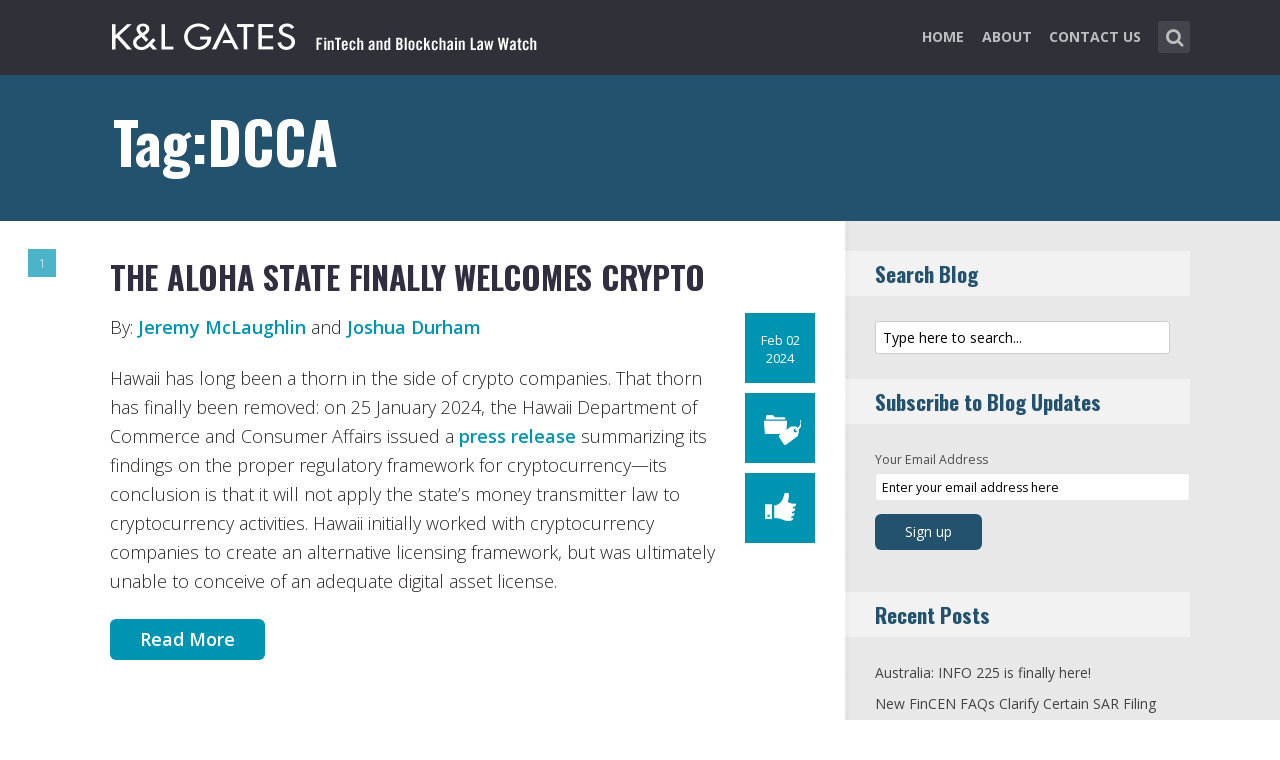

--- FILE ---
content_type: text/html; charset=UTF-8
request_url: https://www.fintechlawblog.com/tag/dcca/
body_size: 12450
content:
<!DOCTYPE html>
<html lang="en-US" class="no-js no-svg">

<head>
	<meta charset="UTF-8">
	<meta name="viewport" content="width=device-width, initial-scale=1, maximum-scale=1">
	<link rel="profile" href="https://gmpg.org/xfn/11">
	<title>DCCA &#8211; FinTech and Blockchain Law Watch</title>
<meta name='robots' content='max-image-preview:large' />
<link rel='dns-prefetch' href='//fonts.googleapis.com' />
<link rel="alternate" type="application/rss+xml" title="FinTech and Blockchain Law Watch &raquo; Feed" href="https://www.fintechlawblog.com/feed/" />
<link rel="alternate" type="application/rss+xml" title="FinTech and Blockchain Law Watch &raquo; Comments Feed" href="https://www.fintechlawblog.com/comments/feed/" />
<link rel="alternate" type="application/rss+xml" title="FinTech and Blockchain Law Watch &raquo; DCCA Tag Feed" href="https://www.fintechlawblog.com/tag/dcca/feed/" />
<script type="text/javascript">
window._wpemojiSettings = {"baseUrl":"https:\/\/s.w.org\/images\/core\/emoji\/14.0.0\/72x72\/","ext":".png","svgUrl":"https:\/\/s.w.org\/images\/core\/emoji\/14.0.0\/svg\/","svgExt":".svg","source":{"concatemoji":"https:\/\/www.fintechlawblog.com\/wp-includes\/js\/wp-emoji-release.min.js?ver=6.1.1"}};
/*! This file is auto-generated */
!function(e,a,t){var n,r,o,i=a.createElement("canvas"),p=i.getContext&&i.getContext("2d");function s(e,t){var a=String.fromCharCode,e=(p.clearRect(0,0,i.width,i.height),p.fillText(a.apply(this,e),0,0),i.toDataURL());return p.clearRect(0,0,i.width,i.height),p.fillText(a.apply(this,t),0,0),e===i.toDataURL()}function c(e){var t=a.createElement("script");t.src=e,t.defer=t.type="text/javascript",a.getElementsByTagName("head")[0].appendChild(t)}for(o=Array("flag","emoji"),t.supports={everything:!0,everythingExceptFlag:!0},r=0;r<o.length;r++)t.supports[o[r]]=function(e){if(p&&p.fillText)switch(p.textBaseline="top",p.font="600 32px Arial",e){case"flag":return s([127987,65039,8205,9895,65039],[127987,65039,8203,9895,65039])?!1:!s([55356,56826,55356,56819],[55356,56826,8203,55356,56819])&&!s([55356,57332,56128,56423,56128,56418,56128,56421,56128,56430,56128,56423,56128,56447],[55356,57332,8203,56128,56423,8203,56128,56418,8203,56128,56421,8203,56128,56430,8203,56128,56423,8203,56128,56447]);case"emoji":return!s([129777,127995,8205,129778,127999],[129777,127995,8203,129778,127999])}return!1}(o[r]),t.supports.everything=t.supports.everything&&t.supports[o[r]],"flag"!==o[r]&&(t.supports.everythingExceptFlag=t.supports.everythingExceptFlag&&t.supports[o[r]]);t.supports.everythingExceptFlag=t.supports.everythingExceptFlag&&!t.supports.flag,t.DOMReady=!1,t.readyCallback=function(){t.DOMReady=!0},t.supports.everything||(n=function(){t.readyCallback()},a.addEventListener?(a.addEventListener("DOMContentLoaded",n,!1),e.addEventListener("load",n,!1)):(e.attachEvent("onload",n),a.attachEvent("onreadystatechange",function(){"complete"===a.readyState&&t.readyCallback()})),(e=t.source||{}).concatemoji?c(e.concatemoji):e.wpemoji&&e.twemoji&&(c(e.twemoji),c(e.wpemoji)))}(window,document,window._wpemojiSettings);
</script>
<style type="text/css">
img.wp-smiley,
img.emoji {
	display: inline !important;
	border: none !important;
	box-shadow: none !important;
	height: 1em !important;
	width: 1em !important;
	margin: 0 0.07em !important;
	vertical-align: -0.1em !important;
	background: none !important;
	padding: 0 !important;
}
</style>
	<link rel='stylesheet' id='wp-block-library-css' href='https://www.fintechlawblog.com/wp-includes/css/dist/block-library/style.min.css?ver=6.1.1' type='text/css' media='all' />
<link rel='stylesheet' id='classic-theme-styles-css' href='https://www.fintechlawblog.com/wp-includes/css/classic-themes.min.css?ver=1' type='text/css' media='all' />
<style id='global-styles-inline-css' type='text/css'>
body{--wp--preset--color--black: #000000;--wp--preset--color--cyan-bluish-gray: #abb8c3;--wp--preset--color--white: #ffffff;--wp--preset--color--pale-pink: #f78da7;--wp--preset--color--vivid-red: #cf2e2e;--wp--preset--color--luminous-vivid-orange: #ff6900;--wp--preset--color--luminous-vivid-amber: #fcb900;--wp--preset--color--light-green-cyan: #7bdcb5;--wp--preset--color--vivid-green-cyan: #00d084;--wp--preset--color--pale-cyan-blue: #8ed1fc;--wp--preset--color--vivid-cyan-blue: #0693e3;--wp--preset--color--vivid-purple: #9b51e0;--wp--preset--gradient--vivid-cyan-blue-to-vivid-purple: linear-gradient(135deg,rgba(6,147,227,1) 0%,rgb(155,81,224) 100%);--wp--preset--gradient--light-green-cyan-to-vivid-green-cyan: linear-gradient(135deg,rgb(122,220,180) 0%,rgb(0,208,130) 100%);--wp--preset--gradient--luminous-vivid-amber-to-luminous-vivid-orange: linear-gradient(135deg,rgba(252,185,0,1) 0%,rgba(255,105,0,1) 100%);--wp--preset--gradient--luminous-vivid-orange-to-vivid-red: linear-gradient(135deg,rgba(255,105,0,1) 0%,rgb(207,46,46) 100%);--wp--preset--gradient--very-light-gray-to-cyan-bluish-gray: linear-gradient(135deg,rgb(238,238,238) 0%,rgb(169,184,195) 100%);--wp--preset--gradient--cool-to-warm-spectrum: linear-gradient(135deg,rgb(74,234,220) 0%,rgb(151,120,209) 20%,rgb(207,42,186) 40%,rgb(238,44,130) 60%,rgb(251,105,98) 80%,rgb(254,248,76) 100%);--wp--preset--gradient--blush-light-purple: linear-gradient(135deg,rgb(255,206,236) 0%,rgb(152,150,240) 100%);--wp--preset--gradient--blush-bordeaux: linear-gradient(135deg,rgb(254,205,165) 0%,rgb(254,45,45) 50%,rgb(107,0,62) 100%);--wp--preset--gradient--luminous-dusk: linear-gradient(135deg,rgb(255,203,112) 0%,rgb(199,81,192) 50%,rgb(65,88,208) 100%);--wp--preset--gradient--pale-ocean: linear-gradient(135deg,rgb(255,245,203) 0%,rgb(182,227,212) 50%,rgb(51,167,181) 100%);--wp--preset--gradient--electric-grass: linear-gradient(135deg,rgb(202,248,128) 0%,rgb(113,206,126) 100%);--wp--preset--gradient--midnight: linear-gradient(135deg,rgb(2,3,129) 0%,rgb(40,116,252) 100%);--wp--preset--duotone--dark-grayscale: url('#wp-duotone-dark-grayscale');--wp--preset--duotone--grayscale: url('#wp-duotone-grayscale');--wp--preset--duotone--purple-yellow: url('#wp-duotone-purple-yellow');--wp--preset--duotone--blue-red: url('#wp-duotone-blue-red');--wp--preset--duotone--midnight: url('#wp-duotone-midnight');--wp--preset--duotone--magenta-yellow: url('#wp-duotone-magenta-yellow');--wp--preset--duotone--purple-green: url('#wp-duotone-purple-green');--wp--preset--duotone--blue-orange: url('#wp-duotone-blue-orange');--wp--preset--font-size--small: 13px;--wp--preset--font-size--medium: 20px;--wp--preset--font-size--large: 36px;--wp--preset--font-size--x-large: 42px;--wp--preset--spacing--20: 0.44rem;--wp--preset--spacing--30: 0.67rem;--wp--preset--spacing--40: 1rem;--wp--preset--spacing--50: 1.5rem;--wp--preset--spacing--60: 2.25rem;--wp--preset--spacing--70: 3.38rem;--wp--preset--spacing--80: 5.06rem;}:where(.is-layout-flex){gap: 0.5em;}body .is-layout-flow > .alignleft{float: left;margin-inline-start: 0;margin-inline-end: 2em;}body .is-layout-flow > .alignright{float: right;margin-inline-start: 2em;margin-inline-end: 0;}body .is-layout-flow > .aligncenter{margin-left: auto !important;margin-right: auto !important;}body .is-layout-constrained > .alignleft{float: left;margin-inline-start: 0;margin-inline-end: 2em;}body .is-layout-constrained > .alignright{float: right;margin-inline-start: 2em;margin-inline-end: 0;}body .is-layout-constrained > .aligncenter{margin-left: auto !important;margin-right: auto !important;}body .is-layout-constrained > :where(:not(.alignleft):not(.alignright):not(.alignfull)){max-width: var(--wp--style--global--content-size);margin-left: auto !important;margin-right: auto !important;}body .is-layout-constrained > .alignwide{max-width: var(--wp--style--global--wide-size);}body .is-layout-flex{display: flex;}body .is-layout-flex{flex-wrap: wrap;align-items: center;}body .is-layout-flex > *{margin: 0;}:where(.wp-block-columns.is-layout-flex){gap: 2em;}.has-black-color{color: var(--wp--preset--color--black) !important;}.has-cyan-bluish-gray-color{color: var(--wp--preset--color--cyan-bluish-gray) !important;}.has-white-color{color: var(--wp--preset--color--white) !important;}.has-pale-pink-color{color: var(--wp--preset--color--pale-pink) !important;}.has-vivid-red-color{color: var(--wp--preset--color--vivid-red) !important;}.has-luminous-vivid-orange-color{color: var(--wp--preset--color--luminous-vivid-orange) !important;}.has-luminous-vivid-amber-color{color: var(--wp--preset--color--luminous-vivid-amber) !important;}.has-light-green-cyan-color{color: var(--wp--preset--color--light-green-cyan) !important;}.has-vivid-green-cyan-color{color: var(--wp--preset--color--vivid-green-cyan) !important;}.has-pale-cyan-blue-color{color: var(--wp--preset--color--pale-cyan-blue) !important;}.has-vivid-cyan-blue-color{color: var(--wp--preset--color--vivid-cyan-blue) !important;}.has-vivid-purple-color{color: var(--wp--preset--color--vivid-purple) !important;}.has-black-background-color{background-color: var(--wp--preset--color--black) !important;}.has-cyan-bluish-gray-background-color{background-color: var(--wp--preset--color--cyan-bluish-gray) !important;}.has-white-background-color{background-color: var(--wp--preset--color--white) !important;}.has-pale-pink-background-color{background-color: var(--wp--preset--color--pale-pink) !important;}.has-vivid-red-background-color{background-color: var(--wp--preset--color--vivid-red) !important;}.has-luminous-vivid-orange-background-color{background-color: var(--wp--preset--color--luminous-vivid-orange) !important;}.has-luminous-vivid-amber-background-color{background-color: var(--wp--preset--color--luminous-vivid-amber) !important;}.has-light-green-cyan-background-color{background-color: var(--wp--preset--color--light-green-cyan) !important;}.has-vivid-green-cyan-background-color{background-color: var(--wp--preset--color--vivid-green-cyan) !important;}.has-pale-cyan-blue-background-color{background-color: var(--wp--preset--color--pale-cyan-blue) !important;}.has-vivid-cyan-blue-background-color{background-color: var(--wp--preset--color--vivid-cyan-blue) !important;}.has-vivid-purple-background-color{background-color: var(--wp--preset--color--vivid-purple) !important;}.has-black-border-color{border-color: var(--wp--preset--color--black) !important;}.has-cyan-bluish-gray-border-color{border-color: var(--wp--preset--color--cyan-bluish-gray) !important;}.has-white-border-color{border-color: var(--wp--preset--color--white) !important;}.has-pale-pink-border-color{border-color: var(--wp--preset--color--pale-pink) !important;}.has-vivid-red-border-color{border-color: var(--wp--preset--color--vivid-red) !important;}.has-luminous-vivid-orange-border-color{border-color: var(--wp--preset--color--luminous-vivid-orange) !important;}.has-luminous-vivid-amber-border-color{border-color: var(--wp--preset--color--luminous-vivid-amber) !important;}.has-light-green-cyan-border-color{border-color: var(--wp--preset--color--light-green-cyan) !important;}.has-vivid-green-cyan-border-color{border-color: var(--wp--preset--color--vivid-green-cyan) !important;}.has-pale-cyan-blue-border-color{border-color: var(--wp--preset--color--pale-cyan-blue) !important;}.has-vivid-cyan-blue-border-color{border-color: var(--wp--preset--color--vivid-cyan-blue) !important;}.has-vivid-purple-border-color{border-color: var(--wp--preset--color--vivid-purple) !important;}.has-vivid-cyan-blue-to-vivid-purple-gradient-background{background: var(--wp--preset--gradient--vivid-cyan-blue-to-vivid-purple) !important;}.has-light-green-cyan-to-vivid-green-cyan-gradient-background{background: var(--wp--preset--gradient--light-green-cyan-to-vivid-green-cyan) !important;}.has-luminous-vivid-amber-to-luminous-vivid-orange-gradient-background{background: var(--wp--preset--gradient--luminous-vivid-amber-to-luminous-vivid-orange) !important;}.has-luminous-vivid-orange-to-vivid-red-gradient-background{background: var(--wp--preset--gradient--luminous-vivid-orange-to-vivid-red) !important;}.has-very-light-gray-to-cyan-bluish-gray-gradient-background{background: var(--wp--preset--gradient--very-light-gray-to-cyan-bluish-gray) !important;}.has-cool-to-warm-spectrum-gradient-background{background: var(--wp--preset--gradient--cool-to-warm-spectrum) !important;}.has-blush-light-purple-gradient-background{background: var(--wp--preset--gradient--blush-light-purple) !important;}.has-blush-bordeaux-gradient-background{background: var(--wp--preset--gradient--blush-bordeaux) !important;}.has-luminous-dusk-gradient-background{background: var(--wp--preset--gradient--luminous-dusk) !important;}.has-pale-ocean-gradient-background{background: var(--wp--preset--gradient--pale-ocean) !important;}.has-electric-grass-gradient-background{background: var(--wp--preset--gradient--electric-grass) !important;}.has-midnight-gradient-background{background: var(--wp--preset--gradient--midnight) !important;}.has-small-font-size{font-size: var(--wp--preset--font-size--small) !important;}.has-medium-font-size{font-size: var(--wp--preset--font-size--medium) !important;}.has-large-font-size{font-size: var(--wp--preset--font-size--large) !important;}.has-x-large-font-size{font-size: var(--wp--preset--font-size--x-large) !important;}
.wp-block-navigation a:where(:not(.wp-element-button)){color: inherit;}
:where(.wp-block-columns.is-layout-flex){gap: 2em;}
.wp-block-pullquote{font-size: 1.5em;line-height: 1.6;}
</style>
<link rel='stylesheet' id='redux-extendify-styles-css' href='/wp-content/plugins/redux-framework/redux-core/assets/css/extendify-utilities.css?ver=4.4.0' type='text/css' media='all' />
<link rel='stylesheet' id='mks_shortcodes_fntawsm_css-css' href='/wp-content/plugins/meks-flexible-shortcodes/css/font-awesome/css/font-awesome.min.css?ver=1.3.5' type='text/css' media='screen' />
<link rel='stylesheet' id='mks_shortcodes_simple_line_icons-css' href='/wp-content/plugins/meks-flexible-shortcodes/css/simple-line/simple-line-icons.css?ver=1.3.5' type='text/css' media='screen' />
<link rel='stylesheet' id='mks_shortcodes_css-css' href='/wp-content/plugins/meks-flexible-shortcodes/css/style.css?ver=1.3.5' type='text/css' media='screen' />
<link rel='stylesheet' id='shl-font-0-css' href='https://fonts.googleapis.com/css?family=Oswald%3A400%2C700%2C300&#038;ver=6.1.1' type='text/css' media='all' />
<link rel='stylesheet' id='shl-font-1-css' href='https://fonts.googleapis.com/css?family=Open+Sans%3A300italic%2C400italic%2C700italic%2C800italic%2C400%2C300%2C600%2C700%2C800&#038;subset=latin%2Ccyrillic-ext%2Cgreek-ext%2Cgreek%2Clatin-ext%2Ccyrillic%2Cvietnamese&#038;ver=6.1.1' type='text/css' media='all' />
<link rel='stylesheet' id='shl_style-css' href='/wp-content/themes/seashell/style.css?ver=1.9.2' type='text/css' media='all' />
<style id='shl_style-inline-css' type='text/css'>
.admin-bar.shl_fixed .header{top: 32;}body,.data-content h3,#cancel-comment-reply-link,.mks_author_widget h3{font-family: 'Open Sans', sans-serif;font-weight: 300;}.nav-menu li a{font-family: 'Open Sans', sans-serif;font-weight: 700;}h1,h2,h3,h4,h5,h6,.link-title,.format-quote blockquote p,.site-title,.wp-block-cover .wp-block-cover-image-text, .wp-block-cover .wp-block-cover-text, .wp-block-cover h2, .wp-block-cover-image .wp-block-cover-image-text, .wp-block-cover-image .wp-block-cover-text, .wp-block-cover-image h2{font-family: 'Oswald', serif;font-weight: 600;}.main-content-wrapper{box-shadow: 730px 0 0 #e8e8e8, 920px 0 0 #e8e8e8;}.widget,.widget a{color: #454343; }#header .nav-menu li.current-menu-item > a,#header .nav-menu li.current_page_item > a{box-shadow:0 -2px 0 #23526e;}#header .nav-menu ul.sub-menu li.current-menu-item a,#header .nav-menu ul.sub-menu li.current_page_item > a{box-shadow: -4px 0px 0 -1px #23526e;}#header #shl_header_nav.responsive li.current-menu-item > a,#header #shl_header_nav.responsive li.current_page_item > a{box-shadow: -4px 0px 0 -1px #23526e;}.entry-content-wrapper blockquote,blockquote{border-color: #23526e; }a,#content .entry-title a:hover,.colored-text,.copy-area a{color: #23526e;}.shl_author_link{background:#23526e;}.header{background: #2f3038;min-height: 75px;}#header.header-fixed.header,#header.header-fixed.header #navigation{background: rgba(47,48,56,0.9);}.shl_fixed #wrap{margin-top:75px;}.sub-menu{background: #474850;}.sub-menu:after{border-bottom-color: #474850;}.sub-menu ul.sub-menu{background: #2f3038;}.sub-menu ul.sub-menu:after{border-right-color: #2f3038;}.logo-wrapper{top: 13px;left: 0px;}.shl-site-description {color: #BDBDBD;}#shl_header_nav{margin: 22px 0;}.shl-search-wrapper,.chooser{margin-top: 21px;}#shl-searh-form{top: 21px;}#navigation a,.site-description,.shl-search-form input,.box-nav i,.submenu_box i{color: #BDBDBD;}.site-title a,.nav-menu > li > a:hover,#navigation a:hover,#navigation .current-menu-item > a,#navigation .current_page_item > a,.shl-search-form input:focus,.box-nav i:hover,.submenu_box i:hover{color: #ffffff;}.subheader_box_color{background:#23526e;}.shl_category_link:hover{background:rgba(35,82,110,0.5);}.meta-wrapper .meta-inner,.scroll-post,.read-more,.more-link,.button,#submit,.mejs-container .mejs-controls .mejs-button button,.mejs-container.mejs-container .mejs-controlsdiv,.mejs-container.mejs-container .mejs-controls .mejs-time,.mejs-container .mejs-controls .mejs-volume-button .mejs-volume-slider .mejs-volume-total,.mejs-container .mejs-controls .mejs-volume-button .mejs-volume-slider,.mejs-container.mejs-container .mejs-controls div,.mejs-container.mejs-container .mejs-controls a.mejs-horizontal-volume-slider,.wpcf7-submit,.mks_author_link,.mks_themeforest_widget .more,.wp-caption,.jetpack_subscription_widget input[type="submit"],.wp-block-button__link,.wp-block-search .wp-block-search__button,body div.wpforms-container-full .wpforms-form input[type=submit], body div.wpforms-container-full .wpforms-form button[type=submit], body div.wpforms-container-full .wpforms-form .wpforms-page-button {background:#23526e;}.widget-title{color:#23526e;}::selection {background: #23526e;}::-moz-selection {background: #23526e;}.format-video .mejs-container.mejs-container .mejs-controls,.post-format-content{background: rgba(35,82,110,0.5); }.format-meta, #footer .format-meta{background: rgba(35,82,110,0.5); }.no-image .format-meta,.widget_tag_cloud a,#sidebar .widget_categories a:hover span,#footer .widget_categories a:hover span{background:#23526e;}.entry-content-wrapper{text-align:left;}.footer-wrapper{background-color: #1f1e20;}.copy-area{background-color: rgba(31,30,32,0.8); }.footer-wrapper,.copy-area,.footer-wrapper .widget-title,.footer-wrapper .widget,.footer-wrapper .widget a{color: #bbbbbb;}.entry-content-wrapper pre,.entry-content-wrapper code {border-left: 5px solid #23526e;}.meta-tooltip,#content .meta-wrapper > div:hover .meta-inner,#content .entry-content-wrapper .read-more:hover, .more-link:hover, .button:hover, #submit:hover, .wpcf7-submit:hover, .widget .mks_author_link:hover, .mks_themeforest_widget .more:hover, .shl_author_link:hover, .widget_tag_cloud a:hover, .jetpack_subscription_widget input[type="submit"]:hover,.wp-block-button__link:hover,.wp-block-search .wp-block-search__button:hover,body div.wpforms-container-full .wpforms-form input[type=submit]:hover, body div.wpforms-container-full .wpforms-form button[type=submit]:hover, body div.wpforms-container-full .wpforms-form .wpforms-page-button:hover,body div.wpforms-container-full .wpforms-form input[type=submit]:focus, body div.wpforms-container-full .wpforms-form button[type=submit]:focus, body div.wpforms-container-full .wpforms-form .wpforms-page-button:focus {background-color: #23526e !important;}.meta-tooltip:after{border-right-color: #23526e;}.wp-block-search .wp-block-search__button{color: #FFF;}@media only screen and (min-width: 300px) and (max-width: 767px) {.format-meta, #footer .format-meta{background: #23526e; }}@media only screen and (min-width:768px) and (max-width:1190px) {.main-content-wrapper {box-shadow: 555px 0 0 #e8e8e8,920px 0 0 #e8e8e8;}}@media only screen and (min-width:480px) and (max-width:959px) {.main-content-wrapper{box-shadow: none;}}@media only screen and (max-width: 959px) and (min-width: 480px){.sidebar-wrapper {background: #e8e8e8;box-shadow: 590px 0 0 #e8e8e8,-590px 0 0 #e8e8e8; }}@media only screen and (max-width: 767px) and (min-width: 480px){.sidebar-wrapper { box-shadow: 420px 0 0 #e8e8e8, -420px 0 0 #e8e8e8; }}@media only screen and (max-width: 479px) and (min-width: 300px){.sidebar-wrapper {background: #e8e8e8;box-shadow: 290px 0 0 #e8e8e8,-290px 0 0 #e8e8e8;}}.site-title{text-transform: uppercase;}.nav-menu li a{text-transform: uppercase;}.entry-title{text-transform: uppercase;}.has-small-font-size{ font-size: 13px;}.has-large-font-size{ font-size: 20px;}.has-huge-font-size{ font-size: 24px;}@media(min-width: 768px){.has-small-font-size{ font-size: 15px;}.has-normal-font-size{ font-size: 18px;}.has-large-font-size{ font-size: 24px;}.has-huge-font-size{ font-size: 29px;}}.has-shl-acc-background-color{ background-color: #23526e;}.has-shl-acc-color{ color: #23526e;}.has-shl-sid-bg-background-color{ background-color: #e8e8e8;}.has-shl-sid-bg-color{ color: #e8e8e8;}#post-2193 .meta-wrapper .meta-inner,#scroll-post-2193,#post-2193 .read-more,#post-2193 .more-link {background: #0094b3;}#post-2193 a,#post-2193 .entry-content-wrapper a,#post-2193 .entry-title a:hover,#post-2193 .colored-text{color: #0094b3;}#post-2193 .meta-author > img{border-color: #0094b3;}#post-author-2193 .shl_author_link,#post-2193 .no-image .format-meta,#post-2193 .mejs-container .mejs-controls .mejs-button button,#post-2193 .mejs-container.mejs-container .mejs-controlsdiv,#post-2193 .mejs-container.mejs-container .mejs-controls .mejs-time,#post-2193 .mejs-container .mejs-controls .mejs-volume-button .mejs-volume-slider .mejs-volume-total,#post-2193 .mejs-container .mejs-controls .mejs-volume-button .mejs-volume-slider,#post-2193 .mejs-container.mejs-container .mejs-controls div,#post-2193 .mejs-container.mejs-container .mejs-controls a.mejs-horizontal-volume-slider,#post-2193 .wp-block-search .wp-block-search__button{background: #0094b3;}#post-2193 .format-meta{background: rgba(0,148,179,0.5); }#post-2193 .wp-caption{background: #0094b3;}#post-2193 .entry-content-wrapper pre,#post-2193 .entry-content-wrapper code{border-left:5px solid #0094b3;}@media only screen and (min-width: 300px) and (max-width: 767px) {#post-2193 .format-meta{background: #0094b3;}}
</style>
<link rel='stylesheet' id='shl_responsive-css' href='/wp-content/themes/seashell/assets/css/responsive.css?ver=1.9.2' type='text/css' media='all' />
<link rel='stylesheet' id='meks-social-widget-css' href='/wp-content/plugins/meks-smart-social-widget/css/style.css?ver=1.6' type='text/css' media='all' />
<link rel='stylesheet' id='meks_ess-main-css' href='/wp-content/plugins/meks-easy-social-share/assets/css/main.css?ver=1.2.9' type='text/css' media='all' />
<script type='text/javascript' src='https://www.fintechlawblog.com/wp-includes/js/jquery/jquery.min.js?ver=3.6.1' id='jquery-core-js'></script>
<script type='text/javascript' src='https://www.fintechlawblog.com/wp-includes/js/jquery/jquery-migrate.min.js?ver=3.3.2' id='jquery-migrate-js'></script>
<link rel="https://api.w.org/" href="https://www.fintechlawblog.com/wp-json/" /><link rel="alternate" type="application/json" href="https://www.fintechlawblog.com/wp-json/wp/v2/tags/780" /><link rel="EditURI" type="application/rsd+xml" title="RSD" href="https://www.fintechlawblog.com/xmlrpc.php?rsd" />
<link rel="wlwmanifest" type="application/wlwmanifest+xml" href="https://www.fintechlawblog.com/wp-includes/wlwmanifest.xml" />
<meta name="generator" content="WordPress 6.1.1" />
<meta name="generator" content="Redux 4.4.0" /><script>
  (function(i,s,o,g,r,a,m){i['GoogleAnalyticsObject']=r;i[r]=i[r]||function(){
  (i[r].q=i[r].q||[]).push(arguments)},i[r].l=1*new Date();a=s.createElement(o),
  m=s.getElementsByTagName(o)[0];a.async=1;a.src=g;m.parentNode.insertBefore(a,m)
  })(window,document,'script','//www.google-analytics.com/analytics.js','ga');

  ga('create', 'UA-62837412-6', 'auto');
  ga('send', 'pageview');

</script>		<style type="text/css" id="wp-custom-css">
			/* ----- START Mobile Logo Sizing Fix ----- */
/* The double swirly brackets are meant to be there, do not remove. */

@media only screen and (max-width: 767px) and (min-width: 480px) {
#header {
    padding: 0 1em;
}}

@media only screen and (max-width: 782px) {
div.logo-wrapper h1.site-title a img {
  max-width: 84%;
  padding: .25em 0 0 0;
}}

/* ----- END Mobile Logo Sizing Fix ----- */

/* Changes Oswald font to a basic sans-serif on IE */
h1,h2,h3,h4,h5,h6,.link-title,.format-quote blockquote p,.site-title {
  font-family: 'Oswald', sans-serif !important
}

/* Changes the size of the post title */
.entry-title {
  font-size: 2em;
  letter-spacing: 0em;
}

/* Changes the link color of the meta-tool tips */
.meta-tooltip a {
  color: #E5EEF2 !important
}

/* Adds the same amount of padding to the top of the main content area as there is on the sidebar and scroll-links */
.main-content-wrapper {
  padding-top: 28px;
}

/* Changes links to bolder */
.entry-content a {
  font-weight: 600;
}



/* Changes subscribe widget "Your email address" font size
and input styling */
.widget_mc4wp_widget label {
  font-size: 1em !important;
}
.widget_mc4wp_widget .mc4wp_input {
  color: #010101 !important;
  font-size: 1em;
  border: 1px solid #ccc;
}


/* Changes the subscribe widget button color */
.widget_mc4wp_widget input.button {
  background-color: #454343;
}
.widget_mc4wp_widget input.button:hover {
  background-color: #6F6F6F !important;
}

/* Changes the font weight for the sidebar and meta text. Past comments have been made that the Hub font is too thin, so we bumped this up for these sections since the type is smaller and set on a background color */
.sidebar-wrapper,
.meta-wrapper {
  font-weight: 400;
}

/* Changes the meta tooltips to have bolder headers and thinner links. Also updates the spacing of the titles to make it a bit less spacey */
.meta-tooltip .meta-title {
  font-weight: 600;
  margin-bottom: 2px;
  margin-top: 10px;
}
.meta-tooltip .meta-title:first-of-type {
  margin-top: 0;
}
.meta-tooltip a {
  font-weight: 400;
}

/* Reduces the negative letter-spacing of the page titles */
h2 {
  letter-spacing: -.01em !important;
}

/* List edits */
.entry-content-wrapper ul,
.entry-content-wrapper ol {
  list-style-position: outside !important;
  margin-left: 2.5em;
}
.entry-content-wrapper ul li,
.entry-content-wrapper ol li {
  margin: 13px 0 0 0;
}

.widget ul li {
  margin-bottom: 0.6em;
}

/* Changes color bar over the current menu item in the main navigation. The previous color comes from the default accent color and while it works on the sidebar, I think it’s not noticeable enough on the top. I made this the light blue instead.*/
#header .nav-menu li.current-menu-item > a, 
#header .nav-menu li.current_page_item > a {
  box-shadow: 0 -2px 0 #0094B3 !important;
}

/* Updated the page title font size to fit longer titles.  */
h1 {
  font-size: 3.2em;
}

/* Changes the contact form confirmation color */
div.wpcf7-validation-errors,
.error{ background:#454343;  color:#FFF}
div.wpcf7-mail-sent-ok, .success{ background:#E66E32;  color:#FFF}

/* Changes link colors in the copy area */
.copy-area a, .copy-area a:hover { color: #bbbbbb;}		</style>
		</head>


<body class="archive tag tag-dcca tag-780 wp-embed-responsive shl_fixed seashell-v_1_9_2">

<!-- BEGIN HEADER -->
<header id="header" class="header">
	
	<div class="row">
		
		<div class="logo-wrapper columns">
			
									
						
				<span class="site-title has-logo">
					<a href="https://www.fintechlawblog.com/" title="FinTech and Blockchain Law Watch" rel="home"><img src="/wp-content/uploads/2023/02/REQ1566_FinTech_Blockchain_Blog_SiteLogo.png" data-retina="/wp-content/uploads/2023/02/REQ1566_FinTech_Blockchair_Blog_SiteLogo_Retina.png" alt="" /></a>
				</span>
				
				

				

		</div>
		
		<nav id="navigation" class="navigation-wrapper columns">

							<div class="shl-search-wrapper">

					<div class="shl-search-button">
		                <a href="#" class="shl-search-action"><i class="fa fa-search fa-lg"></i></a>
		      		</div>

					<div id="shl-searh-form" class="shl-search-form columns">				
						<form class="search_header" action="https://www.fintechlawblog.com/" method="get">
	<input name="s" class="search_input" size="20" type="text" value="Type here to search..." onfocus="(this.value == 'Type here to search...') && (this.value = '')" onblur="(this.value == '') && (this.value = 'Type here to search...')" placeholder="Type here to search..." />
</form>				
					</div>

				</div>
						
			<div class="chooser"><a href="#" title="mobile-btn"><i class="fa fa-bars"></i></a></div>
			<ul id="shl_header_nav" class="nav-menu"><li id="menu-item-1698" class="menu-item menu-item-type-post_type menu-item-object-page menu-item-home menu-item-1698"><a href="https://www.fintechlawblog.com/">Home</a></li>
<li id="menu-item-1696" class="menu-item menu-item-type-post_type menu-item-object-page menu-item-1696"><a href="https://www.fintechlawblog.com/about/">About</a></li>
<li id="menu-item-1695" class="menu-item menu-item-type-post_type menu-item-object-page menu-item-1695"><a href="https://www.fintechlawblog.com/contact-us/">Contact Us</a></li>
</ul>	
		</nav>



	</div>
	
</header>
<!-- END HEADER -->

<section id="wrap">


<div id="subheader_box" class="subheader_box subheader_bg_img" >
	<div class="subheader_box_color">
		<div class="row">
			<div class="columns colored-wrapper" >

					<h1>Tag:DCCA</h1>
			</div>
		</div>
	</div>
</div>

<!-- BEGIN MAIN -->
<section id="main" class="main_bg">

			

	
			<div id="scroll-menu" class="scroll-menu">
					
			<div id="scroll-post-2193" data-id="post-2193" class="scroll-post">
				<span>1</span>
				<div class="scroll-menu-title">The Aloha State Finally Welcomes Crypto</div>
			</div>
			
		
						</div>

		<!-- BEGIN PRIMARY -->
<div id="primary" class="row primary-wrapper">
	<!-- BEGIN CONTENT -->
	<section id="content" class="columns main-content-wrapper extended-padding">
		
	<article id="post-2193" class="post-wrapper post-2193 post type-post status-publish format-standard hentry category-cryptocurrencies-icos category-fintech-industry-regulation tag-compliance tag-cryptocurrency tag-dcca tag-dcil tag-department-of-commerce-and-consumer-affairs tag-digital-currency tag-hawaii">
	
	
	<div class="entry-content">

				<header class="entry-header">
			 						<h2 class="entry-title"><a href="https://www.fintechlawblog.com/2024/02/02/the-aloha-state-finally-welcomes-crypto/" title="The Aloha State Finally Welcomes Crypto">The Aloha State Finally Welcomes Crypto</a></h2>
					
				</header>	

		 		
			
			
			
			
		<div class="columns entry-meta">
		<div class="meta-wrapper meta-square">
					<div class="meta-date">
<div class="meta-inner">
	<span class="date-meta updated">Feb 02 2024</span>
</div>
	<div class="meta-tooltip">
	  
  <span class="meta-title">Browse archives for</span>
	<a href="https://www.fintechlawblog.com/2024/02/" title="View archive forFebruary 2024">February</a> <a href="https://www.fintechlawblog.com/2024/02/02/" title="View archive forFebruary 02, 2024">02</a>, <a href="https://www.fintechlawblog.com/2024/" title="View archive for2024">2024</a>	
	
	</div>
</div>					<div class="meta-cats">
<div class="meta-inner">
	<span class="shl-meta-ico ico-category"></span>
</div>
	<div class="meta-tooltip">
			<span class="meta-title">Posted in</span>
			<p><a href="https://www.fintechlawblog.com/category/cryptocurrencies-icos/">Cryptocurrencies &amp; ICOs</a>, <a href="https://www.fintechlawblog.com/category/fintech-industry-regulation/">FinTech Industry &amp; Regulation</a></p>
					<span class="meta-title">Tagged with</span>
			<a href="https://www.fintechlawblog.com/tag/compliance/" rel="tag">compliance</a>, <a href="https://www.fintechlawblog.com/tag/cryptocurrency/" rel="tag">Cryptocurrency</a>, <a href="https://www.fintechlawblog.com/tag/dcca/" rel="tag">DCCA</a>, <a href="https://www.fintechlawblog.com/tag/dcil/" rel="tag">DCIL</a>, <a href="https://www.fintechlawblog.com/tag/department-of-commerce-and-consumer-affairs/" rel="tag">Department of Commerce and Consumer Affairs</a>, <a href="https://www.fintechlawblog.com/tag/digital-currency/" rel="tag">digital currency</a>, <a href="https://www.fintechlawblog.com/tag/hawaii/" rel="tag">Hawaii</a>			</div>
</div>					    <div class="meta-share">
        <div class="meta-inner">
            <span class="shl-meta-ico ico-share"></span>
        </div>
        <div class="meta-tooltip">
            <span class="meta-title">Share</span>
            <ul class="social-share-icons">
                <div class="meks_ess layout-4-1 square no-labels solid"><a href="#" class="meks_ess-item socicon-linkedin" data-url="https://www.linkedin.com/cws/share?url=https%3A%2F%2Fwww.fintechlawblog.com%2F2024%2F02%2F02%2Fthe-aloha-state-finally-welcomes-crypto%2F"><span>LinkedIn</span></a><a href="#" class="meks_ess-item socicon-twitter" data-url="http://twitter.com/intent/tweet?url=https%3A%2F%2Fwww.fintechlawblog.com%2F2024%2F02%2F02%2Fthe-aloha-state-finally-welcomes-crypto%2F&amp;text=The%20Aloha%20State%20Finally%20Welcomes%20Crypto"><span>Twitter</span></a><a href="#" class="meks_ess-item socicon-facebook" data-url="http://www.facebook.com/sharer/sharer.php?u=https%3A%2F%2Fwww.fintechlawblog.com%2F2024%2F02%2F02%2Fthe-aloha-state-finally-welcomes-crypto%2F&amp;t=The%20Aloha%20State%20Finally%20Welcomes%20Crypto"><span>Facebook</span></a></div>            
            </ul>
        </div>
    </div>
				</div>
	</div>
	
			
			
			<div class="entry-content-wrapper">
									
<p>By: <a rel="noreferrer noopener" href="https://www.klgates.com/Jeremy-M-McLaughlin" target="_blank">Jeremy McLaughlin</a> and <a href="https://www.klgates.com/Joshua-L-Durham" target="_blank" rel="noreferrer noopener">Joshua Durham</a></p>



<p>Hawaii has long been a thorn in the side of crypto companies. That thorn has finally been removed: on 25 January 2024, the Hawaii Department of Commerce and Consumer Affairs issued a <a rel="noreferrer noopener" href="https://governor.hawaii.gov/newsroom/dcca-release-hawaii-digital-currency-innovation-lab-to-conclude/" target="_blank">press release</a> summarizing its findings on the proper regulatory framework for cryptocurrency—its conclusion is that it will not apply the state’s money transmitter law to cryptocurrency activities. Hawaii initially worked with cryptocurrency companies to create an alternative licensing framework, but was ultimately unable to conceive of an adequate digital asset license.</p>



 <a href="https://www.fintechlawblog.com/2024/02/02/the-aloha-state-finally-welcomes-crypto/" class="more-link">Read More</a>						
			</div>			
		</div><!-- .entry-content -->
<div class="clearfixed"></div>	
</article><!-- #post -->	

		
	
			</section>
	<!-- END CONTENT -->
	<aside id="sidebar" class="columns sidebar-wrapper">
<div id="search-2" class="widget widget_search"><h4 class="widget-title">Search Blog</h4><form class="search_header" action="https://www.fintechlawblog.com/" method="get">
	<input name="s" class="search_input" size="20" type="text" value="Type here to search..." onfocus="(this.value == 'Type here to search...') && (this.value = '')" onblur="(this.value == '') && (this.value = 'Type here to search...')" placeholder="Type here to search..." />
</form></div><div id="mc4wp_form_widget-2" class="widget widget_mc4wp_form_widget"><h4 class="widget-title">Subscribe to Blog Updates</h4><script>(function() {
	window.mc4wp = window.mc4wp || {
		listeners: [],
		forms: {
			on: function(evt, cb) {
				window.mc4wp.listeners.push(
					{
						event   : evt,
						callback: cb
					}
				);
			}
		}
	}
})();
</script><!-- Mailchimp for WordPress v4.9.3 - https://wordpress.org/plugins/mailchimp-for-wp/ --><form id="mc4wp-form-1" class="mc4wp-form mc4wp-form-2059" method="post" data-id="2059" data-name="" ><div class="mc4wp-form-fields"><p><label>Your Email Address</label>
	<input type="email" id="mc4wp_email" class="mc4wp_input" size="20" name="EMAIL" value="Enter your email address here" onfocus="(this.value == 'Enter your email address here') &amp;&amp; (this.value = '')" onblur="(this.value == '') &amp;&amp; (this.value = 'Enter your email address here')" placeholder="Enter your email address here" required />
<input type="submit" class="button" value="Sign up" />
</p></div><label style="display: none !important;">Leave this field empty if you're human: <input type="text" name="_mc4wp_honeypot" value="" tabindex="-1" autocomplete="off" /></label><input type="hidden" name="_mc4wp_timestamp" value="1767551288" /><input type="hidden" name="_mc4wp_form_id" value="2059" /><input type="hidden" name="_mc4wp_form_element_id" value="mc4wp-form-1" /><div class="mc4wp-response"></div></form><!-- / Mailchimp for WordPress Plugin --></div>
		<div id="recent-posts-2" class="widget widget_recent_entries">
		<h4 class="widget-title">Recent Posts</h4>
		<ul>
											<li>
					<a href="https://www.fintechlawblog.com/2025/11/20/australia-info-225-is-finally-here/">Australia: INFO 225 is finally here!</a>
									</li>
											<li>
					<a href="https://www.fintechlawblog.com/2025/10/10/new-fincen-faqs-clarify-certain-sar-filing-requirements/">New FinCEN FAQs Clarify Certain SAR Filing Requirements</a>
									</li>
											<li>
					<a href="https://www.fintechlawblog.com/2025/10/02/from-e-commerce-to-a-commerce-the-dawn-of-agentic-ai-payments/">From E-Commerce to A-Commerce: The Dawn of Agentic AI Payments</a>
									</li>
											<li>
					<a href="https://www.fintechlawblog.com/2025/09/04/will-payment-stablecoins-mean-the-end-of-state-money-transmitter-licensing/">Will Payment Stablecoins Mean the End of State Money Transmitter Licensing?</a>
									</li>
											<li>
					<a href="https://www.fintechlawblog.com/2025/09/03/the-global-stablecoin-stablecoin-regulatory-framework-in-singapore/">The Global Stablecoin: Stablecoin Regulatory Framework in Singapore </a>
									</li>
					</ul>

		</div><div id="archives-2" class="widget widget_archive"><h4 class="widget-title">Archives</h4>		<label class="screen-reader-text" for="archives-dropdown-2">Archives</label>
		<select id="archives-dropdown-2" name="archive-dropdown">
			
			<option value="">Select Month</option>
				<option value='https://www.fintechlawblog.com/2025/11/'> November 2025 </option>
	<option value='https://www.fintechlawblog.com/2025/10/'> October 2025 </option>
	<option value='https://www.fintechlawblog.com/2025/09/'> September 2025 </option>
	<option value='https://www.fintechlawblog.com/2025/08/'> August 2025 </option>
	<option value='https://www.fintechlawblog.com/2025/07/'> July 2025 </option>
	<option value='https://www.fintechlawblog.com/2025/06/'> June 2025 </option>
	<option value='https://www.fintechlawblog.com/2025/05/'> May 2025 </option>
	<option value='https://www.fintechlawblog.com/2025/04/'> April 2025 </option>
	<option value='https://www.fintechlawblog.com/2025/03/'> March 2025 </option>
	<option value='https://www.fintechlawblog.com/2025/02/'> February 2025 </option>
	<option value='https://www.fintechlawblog.com/2025/01/'> January 2025 </option>
	<option value='https://www.fintechlawblog.com/2024/12/'> December 2024 </option>
	<option value='https://www.fintechlawblog.com/2024/11/'> November 2024 </option>
	<option value='https://www.fintechlawblog.com/2024/10/'> October 2024 </option>
	<option value='https://www.fintechlawblog.com/2024/09/'> September 2024 </option>
	<option value='https://www.fintechlawblog.com/2024/08/'> August 2024 </option>
	<option value='https://www.fintechlawblog.com/2024/07/'> July 2024 </option>
	<option value='https://www.fintechlawblog.com/2024/06/'> June 2024 </option>
	<option value='https://www.fintechlawblog.com/2024/05/'> May 2024 </option>
	<option value='https://www.fintechlawblog.com/2024/04/'> April 2024 </option>
	<option value='https://www.fintechlawblog.com/2024/02/'> February 2024 </option>
	<option value='https://www.fintechlawblog.com/2023/11/'> November 2023 </option>
	<option value='https://www.fintechlawblog.com/2023/10/'> October 2023 </option>
	<option value='https://www.fintechlawblog.com/2023/09/'> September 2023 </option>
	<option value='https://www.fintechlawblog.com/2023/08/'> August 2023 </option>
	<option value='https://www.fintechlawblog.com/2023/07/'> July 2023 </option>
	<option value='https://www.fintechlawblog.com/2023/06/'> June 2023 </option>
	<option value='https://www.fintechlawblog.com/2023/05/'> May 2023 </option>
	<option value='https://www.fintechlawblog.com/2023/03/'> March 2023 </option>
	<option value='https://www.fintechlawblog.com/2023/02/'> February 2023 </option>
	<option value='https://www.fintechlawblog.com/2023/01/'> January 2023 </option>
	<option value='https://www.fintechlawblog.com/2022/12/'> December 2022 </option>
	<option value='https://www.fintechlawblog.com/2022/08/'> August 2022 </option>
	<option value='https://www.fintechlawblog.com/2022/07/'> July 2022 </option>
	<option value='https://www.fintechlawblog.com/2022/06/'> June 2022 </option>
	<option value='https://www.fintechlawblog.com/2022/05/'> May 2022 </option>
	<option value='https://www.fintechlawblog.com/2022/04/'> April 2022 </option>
	<option value='https://www.fintechlawblog.com/2022/01/'> January 2022 </option>
	<option value='https://www.fintechlawblog.com/2021/11/'> November 2021 </option>
	<option value='https://www.fintechlawblog.com/2021/10/'> October 2021 </option>
	<option value='https://www.fintechlawblog.com/2021/08/'> August 2021 </option>
	<option value='https://www.fintechlawblog.com/2021/07/'> July 2021 </option>
	<option value='https://www.fintechlawblog.com/2021/05/'> May 2021 </option>
	<option value='https://www.fintechlawblog.com/2021/04/'> April 2021 </option>
	<option value='https://www.fintechlawblog.com/2021/03/'> March 2021 </option>
	<option value='https://www.fintechlawblog.com/2021/01/'> January 2021 </option>
	<option value='https://www.fintechlawblog.com/2020/12/'> December 2020 </option>
	<option value='https://www.fintechlawblog.com/2020/11/'> November 2020 </option>
	<option value='https://www.fintechlawblog.com/2020/10/'> October 2020 </option>
	<option value='https://www.fintechlawblog.com/2020/09/'> September 2020 </option>
	<option value='https://www.fintechlawblog.com/2020/07/'> July 2020 </option>
	<option value='https://www.fintechlawblog.com/2020/06/'> June 2020 </option>
	<option value='https://www.fintechlawblog.com/2020/05/'> May 2020 </option>
	<option value='https://www.fintechlawblog.com/2020/04/'> April 2020 </option>
	<option value='https://www.fintechlawblog.com/2020/03/'> March 2020 </option>
	<option value='https://www.fintechlawblog.com/2019/12/'> December 2019 </option>
	<option value='https://www.fintechlawblog.com/2019/11/'> November 2019 </option>
	<option value='https://www.fintechlawblog.com/2019/10/'> October 2019 </option>
	<option value='https://www.fintechlawblog.com/2019/09/'> September 2019 </option>
	<option value='https://www.fintechlawblog.com/2019/08/'> August 2019 </option>
	<option value='https://www.fintechlawblog.com/2019/07/'> July 2019 </option>
	<option value='https://www.fintechlawblog.com/2019/06/'> June 2019 </option>
	<option value='https://www.fintechlawblog.com/2019/05/'> May 2019 </option>
	<option value='https://www.fintechlawblog.com/2019/04/'> April 2019 </option>
	<option value='https://www.fintechlawblog.com/2019/03/'> March 2019 </option>
	<option value='https://www.fintechlawblog.com/2019/02/'> February 2019 </option>
	<option value='https://www.fintechlawblog.com/2019/01/'> January 2019 </option>
	<option value='https://www.fintechlawblog.com/2018/11/'> November 2018 </option>
	<option value='https://www.fintechlawblog.com/2018/10/'> October 2018 </option>
	<option value='https://www.fintechlawblog.com/2018/09/'> September 2018 </option>
	<option value='https://www.fintechlawblog.com/2018/08/'> August 2018 </option>
	<option value='https://www.fintechlawblog.com/2018/07/'> July 2018 </option>
	<option value='https://www.fintechlawblog.com/2018/06/'> June 2018 </option>
	<option value='https://www.fintechlawblog.com/2018/05/'> May 2018 </option>
	<option value='https://www.fintechlawblog.com/2018/04/'> April 2018 </option>
	<option value='https://www.fintechlawblog.com/2018/03/'> March 2018 </option>
	<option value='https://www.fintechlawblog.com/2018/02/'> February 2018 </option>
	<option value='https://www.fintechlawblog.com/2018/01/'> January 2018 </option>
	<option value='https://www.fintechlawblog.com/2017/12/'> December 2017 </option>
	<option value='https://www.fintechlawblog.com/2017/11/'> November 2017 </option>
	<option value='https://www.fintechlawblog.com/2017/10/'> October 2017 </option>
	<option value='https://www.fintechlawblog.com/2017/09/'> September 2017 </option>
	<option value='https://www.fintechlawblog.com/2017/08/'> August 2017 </option>
	<option value='https://www.fintechlawblog.com/2017/07/'> July 2017 </option>
	<option value='https://www.fintechlawblog.com/2017/06/'> June 2017 </option>
	<option value='https://www.fintechlawblog.com/2017/05/'> May 2017 </option>
	<option value='https://www.fintechlawblog.com/2017/04/'> April 2017 </option>
	<option value='https://www.fintechlawblog.com/2017/03/'> March 2017 </option>
	<option value='https://www.fintechlawblog.com/2017/02/'> February 2017 </option>
	<option value='https://www.fintechlawblog.com/2017/01/'> January 2017 </option>
	<option value='https://www.fintechlawblog.com/2016/12/'> December 2016 </option>
	<option value='https://www.fintechlawblog.com/2016/11/'> November 2016 </option>
	<option value='https://www.fintechlawblog.com/2016/10/'> October 2016 </option>
	<option value='https://www.fintechlawblog.com/2016/09/'> September 2016 </option>
	<option value='https://www.fintechlawblog.com/2016/08/'> August 2016 </option>
	<option value='https://www.fintechlawblog.com/2016/07/'> July 2016 </option>
	<option value='https://www.fintechlawblog.com/2016/06/'> June 2016 </option>
	<option value='https://www.fintechlawblog.com/2016/05/'> May 2016 </option>
	<option value='https://www.fintechlawblog.com/2016/04/'> April 2016 </option>
	<option value='https://www.fintechlawblog.com/2016/03/'> March 2016 </option>
	<option value='https://www.fintechlawblog.com/2016/02/'> February 2016 </option>
	<option value='https://www.fintechlawblog.com/2016/01/'> January 2016 </option>
	<option value='https://www.fintechlawblog.com/2015/12/'> December 2015 </option>

		</select>

<script type="text/javascript">
/* <![CDATA[ */
(function() {
	var dropdown = document.getElementById( "archives-dropdown-2" );
	function onSelectChange() {
		if ( dropdown.options[ dropdown.selectedIndex ].value !== '' ) {
			document.location.href = this.options[ this.selectedIndex ].value;
		}
	}
	dropdown.onchange = onSelectChange;
})();
/* ]]> */
</script>
			</div></aside>
</div>
<!-- END PRIMARY -->
</section>
<!-- END MAIN -->

</section>
<!-- END WRAP -->

	<a href="javascript:void(0);" id="back-top"><i class="fa fa-angle-up"></i></a>

<footer id="footer" class="footer-wrapper">

	<div class="row">
		<div class="column">
			<div id="text-4" class="widget footer-col one-half widget_text"><h4 class="widget-title">Contact Information</h4>			<div class="textwidget"><p>FinTech and Blockchain Law Blog<br />
K&amp;L Gates<br />
70 West Madison Street, Suite 3100<br />
Chicago, IL 60602-4207<br />
Phone: 312.372.1121<br />
Fax: 312.827.8000</p>
<p>K&amp;L Gates is a fully integrated global law firm with lawyers and policy professionals across key capital cities and major commercial and financial centers.</p>
<p>For more information about K&amp;L Gates or its locations, practices, and registrations, visit <a href="https://www.klgates.com/">klgates.com</a>.</p>
</div>
		</div><div id="text-5" class="widget footer-col one-half widget_text">			<div class="textwidget"><p>This blog is intended for informational purposes and does not contain or convey legal advice. The information herein should not be used or relied upon in regard to any particular facts or circumstances without first consulting a lawyer. Any views expressed herein are those of the author(s) and not necessarily those of the law firm’s clients. By using this blog, you understand that there is no lawyer-client relationship intended or formed between you and the blog publisher or any contributing lawyer. The blog should not be used as a substitute for competent legal advice from a lawyer you have retained and who has agreed to represent you.</p>
<p>Portions of this blog may contain attorney advertising under the rules of some states. Prior results do not guarantee a similar outcome.</p>
</div>
		</div><div id="mks_social_widget-1" class="widget footer-col one-half mks_social_widget"><h4 class="widget-title">Follow Us</h4>
		
								<ul class="mks_social_widget_ul">
							<li><a href="https://www.linkedin.com/company/k&#038;l-gates?trk=hb_tab_compy_id_164569" title="Linkedin" class="socicon-linkedin soc_square" target="_blank" rel="noopener" style="width: 40px; height: 40px; font-size: 16px;line-height:45px;"><span>linkedin</span></a></li>
							<li><a href="https://twitter.com/KLGates" title="Twitter" class="socicon-twitter soc_square" target="_blank" rel="noopener" style="width: 40px; height: 40px; font-size: 16px;line-height:45px;"><span>twitter</span></a></li>
							<li><a href="http://www.youtube.com/user/KLGatesLaw" title="YouTube" class="socicon-youtube soc_square" target="_blank" rel="noopener" style="width: 40px; height: 40px; font-size: 16px;line-height:45px;"><span>youtube</span></a></li>
							<li><a href="https://www.facebook.com/klgateslaw" title="Facebook" class="socicon-facebook soc_square" target="_blank" rel="noopener" style="width: 40px; height: 40px; font-size: 16px;line-height:45px;"><span>facebook</span></a></li>
							<li><a href="https://www.instagram.com/klgatesllp/?hl=en" title="Instagram" class="socicon-instagram soc_square" target="_blank" rel="noopener" style="width: 40px; height: 40px; font-size: 16px;line-height:45px;"><span>instagram</span></a></li>
							<li><a href="/?feed=rss2" title="RSS" class="socicon-rss soc_square" target="_blank" rel="noopener" style="width: 40px; height: 40px; font-size: 16px;line-height:45px;"><span>rss</span></a></li>
						</ul>
		

		</div>		</div>
	</div>
	
	<div class="clear"></div>
	
</footer>


	<div class="copy-area">
		
		<div class="row">
		
		<div class="column">
						<div class="left">
				<p><p style="text-align: left;"><span class="copyright-info">Copyright © 2025, K&amp;L Gates LLP. All Rights Reserved.</span></p></p>
			</div>
						
						<ul id="shl_footer_menu" class="shl-footer-menu"><li id="menu-item-2118" class="menu-item menu-item-type-custom menu-item-object-custom menu-item-2118"><a href="https://www.klgates.com/privacy-policy">Privacy Policy</a></li>
<li id="menu-item-2119" class="menu-item menu-item-type-custom menu-item-object-custom menu-item-2119"><a href="https://www.klgates.com/legal-notices">Disclaimer</a></li>
</ul>			
		</div>
		
		<div class="clear"></div>
		</div>

	</div>


<script>(function() {function maybePrefixUrlField () {
  const value = this.value.trim()
  if (value !== '' && value.indexOf('http') !== 0) {
    this.value = 'http://' + value
  }
}

const urlFields = document.querySelectorAll('.mc4wp-form input[type="url"]')
for (let j = 0; j < urlFields.length; j++) {
  urlFields[j].addEventListener('blur', maybePrefixUrlField)
}
})();</script><script type='text/javascript' src='/wp-content/plugins/meks-flexible-shortcodes/js/main.js?ver=1' id='mks_shortcodes_js-js'></script>
<script type='text/javascript' src='/wp-content/themes/seashell/assets/js/skrollr.js?ver=1.9.2' id='shl_skroll-js'></script>
<script type='text/javascript' src='/wp-content/themes/seashell/assets/js/jquery.fitvids.js?ver=1.9.2' id='shl_fitvideo-js'></script>
<script type='text/javascript' src='/wp-content/themes/seashell/assets/js/jquery-scrolltofixed-min.js?ver=1.9.2' id='shl_scrolltofixed-js'></script>
<script type='text/javascript' src='/wp-content/themes/seashell/assets/js/waypoints.min.js?ver=1.9.2' id='shl_waypoints-js'></script>
<script type='text/javascript' src='/wp-content/themes/seashell/assets/js/jquery.flexslider-min.js?ver=1.9.2' id='shl_flexslider-js'></script>
<script type='text/javascript' src='/wp-content/themes/seashell/assets/js/jquery.magnific-popup.min.js?ver=1.9.2' id='shl_lightbox_js-js'></script>
<script type='text/javascript' src='/wp-content/themes/seashell/assets/js/matchMedia.js?ver=1.9.2' id='shl_match_media-js'></script>
<script type='text/javascript' src='/wp-content/themes/seashell/assets/js/matchMedia.addListener.js?ver=1.9.2' id='shl_match_media_listener-js'></script>
<script type='text/javascript' id='shl_main-js-extra'>
/* <![CDATA[ */
var shl_settings = {"use_form":"1","use_captcha":"0","ajax_url":"https:\/\/www.fintechlawblog.com\/wp-admin\/admin-ajax.php","popup_gallery":"1"};
/* ]]> */
</script>
<script type='text/javascript' src='/wp-content/themes/seashell/assets/js/main.js?ver=1.9.2' id='shl_main-js'></script>
<script type='text/javascript' src='/wp-content/plugins/meks-easy-social-share/assets/js/main.js?ver=1.2.9' id='meks_ess-main-js'></script>
<script type='text/javascript' defer src='/wp-content/plugins/mailchimp-for-wp/assets/js/forms.js?ver=4.9.3' id='mc4wp-forms-api-js'></script>
</body>
</html>
<!--
Performance optimized by W3 Total Cache. Learn more: https://www.boldgrid.com/w3-total-cache/

Object Caching 78/118 objects using redis
Page Caching using redis 
Database Caching using redis

Served from: _ @ 2026-01-04 18:28:08 by W3 Total Cache
-->

--- FILE ---
content_type: text/plain
request_url: https://www.google-analytics.com/j/collect?v=1&_v=j102&a=499200358&t=pageview&_s=1&dl=https%3A%2F%2Fwww.fintechlawblog.com%2Ftag%2Fdcca%2F&ul=en-us%40posix&dt=DCCA%20%E2%80%93%20FinTech%20and%20Blockchain%20Law%20Watch&sr=1280x720&vp=1280x720&_u=IEBAAEABAAAAACAAI~&jid=1589489088&gjid=1688926287&cid=93684795.1767551290&tid=UA-62837412-6&_gid=726226461.1767551290&_r=1&_slc=1&z=1957488049
body_size: -452
content:
2,cG-1XG0EKK2DH